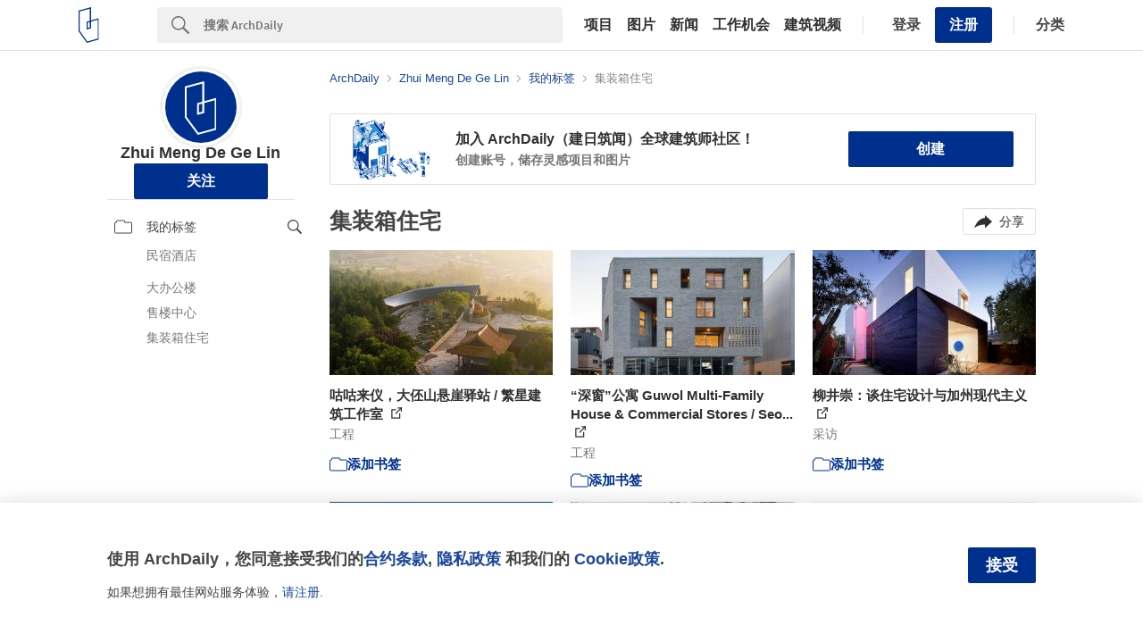

--- FILE ---
content_type: image/svg+xml
request_url: https://assets.adsttc.com/doodles/flat/logo-blue-isotype.svg
body_size: 516
content:
<svg id="Ebene_1" data-name="Ebene 1" xmlns="http://www.w3.org/2000/svg" xmlns:xlink="http://www.w3.org/1999/xlink" viewBox="0 0 464.43 800"><defs><style>.cls-1,.cls-3{fill:none;}.cls-2{clip-path:url(#clip-path);}.cls-3{stroke:#00308f;stroke-miterlimit:10;stroke-width:26.41px;}</style><clipPath id="clip-path" transform="translate(-727 -140.8)"><rect class="cls-1" x="727" y="141" width="464.43" height="799.8"/></clipPath></defs><g class="cls-2"><polygon class="cls-3" points="13.21 535.73 13.21 87.47 270.19 17.29 270.19 464.15 194.37 485.27 194.37 336.68 451.23 265.31 451.23 713.36 194.23 784.82 13.21 535.73 13.21 535.73"/></g></svg>